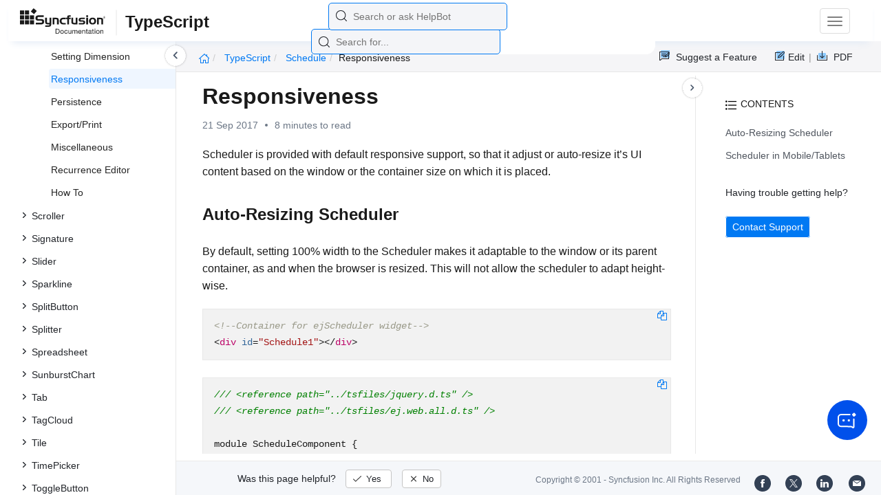

--- FILE ---
content_type: text/html
request_url: https://help.syncfusion.com/typescript/schedule/responsiveness
body_size: 8140
content:
<!DOCTYPE html>
<html lang="en">
<head>
    <!-- Google Tag Manager -->
    <script>
        (function (w, d, s, l, i) {
            w[l] = w[l] || []; w[l].push({
                'gtm.start':
                    new Date().getTime(), event: 'gtm.js'
            }); var f = d.getElementsByTagName(s)[0],
                j = d.createElement(s), dl = l != 'dataLayer' ? '&l=' + l : ''; j.async = true; j.src =
                    'https://www.googletagmanager.com/gtm.js?id=' + i + dl; f.parentNode.insertBefore(j, f);
        })(window, document, 'script', 'dataLayer', 'GTM-P3WXFWCW');
    </script>
    <!-- Load GTM-W8WD8WN on user interaction -->
    <script>
        document.addEventListener("DOMContentLoaded", function () {
            const events = ["mousemove", "scroll", "keydown", "touchstart"];
            function loadGTM() {
                events.forEach(event => document.removeEventListener(event, loadGTM));
                (function (w, d, s, l, i) {
                    w[l] = w[l] || []; w[l].push({
                        'gtm.start':
                            new Date().getTime(), event: 'gtm.js'
                    }); var f = d.getElementsByTagName(s)[0],
                        j = d.createElement(s), dl = l != 'dataLayer' ? '&l=' + l : ''; j.async = true; j.src =
                            'https://www.googletagmanager.com/gtm.js?id=' + i + dl; f.parentNode.insertBefore(j, f);
                })(window, document, 'script', 'dataLayer', 'GTM-W8WD8WN');
            }
            events.forEach(event => document.addEventListener(event, loadGTM, { once: true }));
        });
    </script>

    <meta charset="UTF-8">
	<link href="https://www.googletagmanager.com" rel="preconnect">
	<link href="https://cdn.syncfusion.com" rel="preconnect" crossorigin>
	<link href="https://cdn.syncfusion.com" rel="dns-prefetch">
    <title>Schedule - Responsiveness</title>
    <meta name="description" content="Display Scheduler with responsiveness" />
    
    <meta name="keywords" content="responsive, responsiveness, auto size" />
    
    <meta name="viewport" content="width=device-width, initial-scale=1.0">
    <meta http-equiv="cache-control" content="max-age=0" />
    <meta http-equiv="cache-control" content="no-cache" />
    
    <meta property="og:title" content="Schedule - Responsiveness" />
    
    
    <meta property="og:description" content="Display Scheduler with responsiveness" />
    
    <meta property="og:image" content="https://cdn.syncfusion.com/content/images/company-logos/Syncfusion_Logo_Image.png" />
    <meta property="og:url" content="https://help.syncfusion.com/" />
    <meta property="og:site_name" content="Help.Syncfusion.com" />
    <meta property="og:type" content="website" />

	<meta property="twitter:account_id" content="41152441" />
	
    <meta property="twitter:title" content="Schedule - Responsiveness" />
	
    <meta property="twitter:url" content="https://help.syncfusion.com/" />
    <meta property="twitter:card" content="summary" />
	
    <meta property="twitter:description" content="Display Scheduler with responsiveness" />
	
    <meta property="twitter:image" content="https://cdn.syncfusion.com/content/images/company-logos/Syncfusion_logos.png" />
	
	
	
 
	<link rel="alternate" hreflang="en-US" href="https://help.syncfusion.com/typescript/schedule/responsiveness" />
	<!-- Google Structured Data -->
	<script type="application/ld+json">
			{
			  "@context": "https://schema.org",
			  "@type": "Organization",
			  "name": "Syncfusion",
			  "url": "https://help.syncfusion.com/typescript/schedule/responsiveness",
			  "logo": "https://cdn.syncfusion.com/content/images/company-logos/Syncfusion_logos.png",
			  "sameAs": [
				"https://www.facebook.com/Syncfusion",
				"https://twitter.com/Syncfusion",
				"https://www.linkedin.com/company/syncfusion?trk=top_nav_home",
				"mailto:support@syncfusion.com?"
			  ]
			}
	</script>
    <meta http-equiv="expires" content="-1" />
    <meta http-equiv="expires" content="Tue, 01 Jan 1980 1:00:00 GMT" />
    <meta http-equiv="pragma" content="no-cache" />
    <link rel="preload" href="https://cdn.jsdelivr.net/npm/bootstrap@5.3.3/dist/css/bootstrap.min.css" as="style">
	<link rel="stylesheet" href="https://cdn.jsdelivr.net/npm/bootstrap@5.3.3/dist/css/bootstrap.min.css">

	<link rel="preload" href="https://cdn.syncfusion.com/documentation/styles/ej/v13.4.0.58/ej.widgets.core.min.css" as="style">
	<link rel="stylesheet" href="https://cdn.syncfusion.com/documentation/styles/ej/v13.4.0.58/ej.widgets.core.min.css">

	<!--Doc-site.css file has minified, gziped and referred here
		File path : "DocumentationAutomation\website\Content\Stylesheets\CSS\"
	-->
	<link rel="preload" href="https://cdn.syncfusion.com/documentation/styles/doc-site.min.css" as="style">
	<link rel="stylesheet" href="https://cdn.syncfusion.com/documentation/styles/doc-site.min.css">

    <script src="//cdn.syncfusion.com/documentation/scripts/documentation.gzip.min.js"></script>

    <script>
        if (typeof jQuery == 'undefined') {
            document.write(unescape("%3Cscript src='/scripts/documentation.gzip.js' type='text/javascript'%3E%3C/script%3E"));
        }
    </script>
	
    <script src="https://cdn.jsdelivr.net/npm/bootstrap@5.3.3/dist/js/bootstrap.bundle.min.js" defer></script>
	<script src="//cdn.syncfusion.com/documentation/scripts/ej.widget.v13.4.0.58.min.js" defer></script>

	<script>
		window.addEventListener('DOMContentLoaded', function () {
			if (typeof ej === 'undefined') {
				var fallback = document.createElement('script');
				fallback.src = '/script/ej.treeview.all.min.js';
				fallback.type = 'text/javascript';
				document.head.appendChild(fallback);
			}
		});
	</script>

    <!--Combined the following scripts files dashboard.js, doc-site.js, waitingpopup.js and named as doc-site.js. it has minified, gziped and referred here.
        File path : "DocumentationAutomation\website\Scripts\"
    -->
    <script src="https://cdn.syncfusion.com/documentation/scripts/doc-site.min.js" defer></script>
	<script src="https://cdn.syncfusion.com/documentation/scripts/helpbot-search.min.js" defer></script>
	<script src="https://cdnjs.cloudflare.com/ajax/libs/markdown-it/13.0.2/markdown-it.min.js" defer></script>
    <script src="//d2g29cya9iq7ip.cloudfront.net/documentation/scripts/clipboard.min.js" defer></script>

    <script>
        $(document).ready(function() {
            // left tree view
            $('#rightsidetoc').toc();
            $('#rightsidetoc').toc({noBackToTopLinks: true});
            $('#rightsidetoc').toc({listType: 'ol'});
            $("#rightsidetoc ul:first").attr("id", "righttree");
            $('#rightsidetoc ol').length ? $(".right-toc-icon").css("display","block") : $(".right-toc-icon").css("display","none");
            $('#rightsidetoc ol').length ? $("#rightsidetoc").css("display","block") : $("#rightsidetoc").css("display","none");
            
            
            
            
            
            
            
            
            
            
            
            
            
            
            
            
            
            
            
            
            
            
            
            
            
            
            
            
            
            
            
            
            
            
            
            
            
            
            
            
            
            
            
            
            
            
            
            
            
            
            
            
            
            
            
            
            
            
            
            
            
            
            
            
            
            
            
            
            
            
            
            
            
            
            
            
            
            
            
            
            
            
            
            
            
            
            
            
            
            
            
            
            
            
            
            
            
            
            
            
            
            
            
            
            
            
            
            
            
            
            
            
            
            
            
            
            
            
            
            
            
            
            
            
            
            
            
            
            
            
            
            
            
            
            
            
            
            
            
            $.ajax({
                type: 'get',
                url: '/sidebar/typescript-toc',
                dataType: 'json',
                success: function(data) {
                    $(".left-toc").css("background-image", "none");
                    var dataManger = data;
                    $(".treeview").ejTreeView(
                    {
                        loadOnDemand: true,
                        fields: { id: "id", parentId: "pid", text: "name", hasChild: "hasChild", dataSource: dataManger},
                        expandOn:"click"
                    }
                    );
                    var linkObject = null
                   if((window.location.pathname.split('/')[1]=="api" || window.location.pathname.split('/')[3]=="ejdashboardviewer")){
                        linkObject = getObjects(data,'linkAttribute',window.location.pathname+window.location.hash);
                    }
                    else{
                        linkObject = getObjects(data,'linkAttribute',window.location.pathname);
                    }

                    expand(data,linkObject);
                    onCreate();
                }
            });
            
            
            
            
            
            
            
            
            
            
            
            
            
            
            
            
            
            
            
            
            
            
            
            
            
            
            
            
            
            
            
            
            
            
            
            
            
            
            
            
            
            
            
            
            
            
            
            
            
            
            
            
            
            
            
            
            
            
            
            
            
            
            
            
            
            
            
            
            
            
            
            
        });
    </script>
    <script>
        // Share referral origin URL details to syncfusion site
        var expireDate = new Date();
        expireDate.setTime(expireDate.getTime() + (30 * 60 * 1000)); // set 30 minutes expire time
        var existingCookieValue = getCookieValue("SampleSiteReferrer");
        if (document.referrer && document.referrer.split('/')[2].indexOf('syncfusion.com') == -1) {
            document.cookie = "SampleSiteReferrer" + "=" + document.referrer + "," + window.location.href + ";expires=" + expireDate + ";path=/;domain=syncfusion.com";
        }
        else if (existingCookieValue != "undefined" && existingCookieValue != undefined && existingCookieValue != "") {
            // Increase expire time for SampleSiteReferrer cookie with 30 minutes if exists
            document.cookie = "SampleSiteReferrer" + "=" + existingCookieValue + ";expires=" + expireDate + ";path=/;domain=syncfusion.com";
        }
        else {
            document.cookie = "SampleSiteReferrer" + "=" + window.location.href + ";expires=" + expireDate + ";path=/;domain=syncfusion.com";
        }

        // To get cookie value
        function getCookieValue(cookieName) {
            var name = cookieName + "=";
            var decodedCookie = decodeURIComponent(document.cookie);
            var cookieValues = decodedCookie.split(';');
            for (var i = 0; i < cookieValues.length; i++) {
                var cookie = cookieValues[i];
                while (cookie.charAt(0) == ' ') {
                    cookie = cookie.substring(1);
                }
                if (cookie.indexOf(name) == 0) {
                    return cookie.substring(name.length, cookie.length);
                }
            }
            return "";
        }
    </script>

    
    
    
    
    
    <meta name="robots" content="follow, index" />
    
</head>

<body>
	<!-- Google Tag Manager (noscript) -->
	<noscript><iframe src="https://www.googletagmanager.com/ns.html?id=GTM-P3WXFWCW"
	height="0" width="0" style="display:none;visibility:hidden"></iframe>
	</noscript>
	<!--Interaction-->
	<noscript>
	<iframe src="https://www.googletagmanager.com/ns.html?id=GTM-W8WD8WN"
	height="0" width="0" style="display:none;visibility:hidden"></iframe>
	</noscript>
	<!-- End Google Tag Manager (noscript) -->   
    <div class="container-fluid">
        <div class="row-fluid">
            <nav class="navbar navbar-default navbar-fixed-top syncfusion-menu">
			 
                <div class="container-fluid">
                    <!-- Brand and toggle get grouped for better mobile display -->
                    <div class="navbar-header">
                        <div class="syncfusion-logo">
                            <div class="left-menu-icon" data-bs-toggle="collapse" data-bs-target="#table-of-contents">
                            </div>
                            <div>
                                <a href="/">
                                    <i class="brand-logo syncfusion-brand-logo"></i>
                                </a>
                            </div>
                            <div class="js-doc">
                                

                                

                                

                                

                                

                                

                                

                                
								
								
								
								
								
								
								
								
								
								
								
								
								
								

                                

                                

                                

                                

                                

                                

                                


                                

                                

                                

                                
								
								

								

                                

                                

                                

                                

                                

                                

                                

                                

                                

                                

                                

                                

                                

                                

                                

                                
                                
                                <span>TypeScript</span>
                                

                                

                                

                                

                                

                                

                                

                                

                                
								
								
								
								

								

								


                                

                                 
								
								
								
								
								
																
								
								
								
								
								

                            </div>
                        </div>
						<div class="search">
								



<input type="text" id="customSearchBox" placeholder="Search or ask HelpBot" autocomplete="off" />
<div id="suggestionModal">
    <div class="icon-background">
        <span class="icon-left"></span>
        <input type="text" id="searchInput" class="search-input" placeholder="Search or ask HelpBot">
        <span class="icon-right"></span>
    </div>
    <div class="suggestionContainer">
        <div class="docssuggestioncontainer">
            <h3 class="suggestionhtmlheading">Search docs</h3>
            <ul id="docsSuggestions"></ul>
        </div>
        <div class="helpbotsuggestioncontainer">
            <h3 class="icon-before">Ask HelpBot</h3>
            <div id="helpbotlistcontainer">
                <ul id="helpBotSuggestions"></ul>
            </div>
        </div>
    </div>
</div>








































<script>
    (function () {
        var cx = '014729256687841406486:mweerrvzslm';
        var gcse = document.createElement('script');
        gcse.type = 'text/javascript';
        gcse.async = true;
        gcse.src = 'https://cse.google.com/cse.js?cx=' + cx;
        var s = document.getElementsByTagName('script')[0];
        s.parentNode.insertBefore(gcse, s);
    })();
</script>
<gcse:search></gcse:search>









						</div>
						<button type="button" class="navbar-toggle desktop-icon collapsed" data-bs-toggle="collapse" data-bs-target="#desktop-links">
                            <span class="sr-only">Toggle navigation</span>
							<span class="icon-bar"></span>
							<span class="icon-bar"></span>
							<span class="icon-bar"></span>
                        </button>
						<button type="button" class="navbar-toggle mobile-icon collapsed" data-bs-toggle="collapse" data-bs-target="#mobile-view-link">
                           <span class="mobile-view-icon"></span>
                        </button>
                    </div>

                    <!-- Collect the nav links, forms, and other content for toggling -->
                    <div class="collapse navbar-collapse" id="desktop-links">
                        <ul class="nav navbar-nav navbar-right">
									
			
			
				
			
			
				
			
			
				
			
			
				
			
			
				
			
			
				
			
			
				
			
			
				
			
			
				
			
			
				
			
			
				
			
			
				
			
			
				
			
			
				
			
			
				
			
			
				
			
			
				
			
			
				
			
			
				
			
			
				
			
			
				
			
			
				
			
			
				
			
			
				
			
			
				
			
			
				
			
			
				
			
			
				
			
			
				
			
			
				
			
			
				
			
			
				
			
			
				
			
			
				
			
			
				
			
			
				
			
			
				
			
			
				
			
			
				
			
			
				
			
			
				
			
			
				
			
			
				
			
			
				
			
			
				
					
						<li class="menu-links active"><a href="https://tsjq.syncfusion.com/" target="_blank">Demos</a></li>
<li class="menu-links active"><a href="https://www.syncfusion.com/code-examples" target="_blank">Code Examples</a></li>
<li class="menu-links active"><a href="https://help.syncfusion.com/upgrade-guide/jquery/typescript">Upgrade Guide</a></li>
									
				
			
			
				
			
			
				
			
			
				
			
			
				
			
			
				
			
			
				
			
			
				
			
			
				
			
			
				
			
			
				
			
			
				
			
			
				
			
			
				
			
			
				
			
			
				
			
			
				
			
			
				
			
			
				
			
			
				
			
			
				
			
			
				
			
			
				
			
			
				
			
			
						</ul>
					</div><!-- /.navbar-collapse -->
                    <div class="collapse navbar-collapse" id="mobile-view-link">
                        <ul class="nav navbar-nav mobile-unorderlist">
                             <li class="search-mobile">
                                



<input type="text" id="customSearchBox" placeholder="Search or ask HelpBot" autocomplete="off" />
<div id="suggestionModal">
    <div class="icon-background">
        <span class="icon-left"></span>
        <input type="text" id="searchInput" class="search-input" placeholder="Search or ask HelpBot">
        <span class="icon-right"></span>
    </div>
    <div class="suggestionContainer">
        <div class="docssuggestioncontainer">
            <h3 class="suggestionhtmlheading">Search docs</h3>
            <ul id="docsSuggestions"></ul>
        </div>
        <div class="helpbotsuggestioncontainer">
            <h3 class="icon-before">Ask HelpBot</h3>
            <div id="helpbotlistcontainer">
                <ul id="helpBotSuggestions"></ul>
            </div>
        </div>
    </div>
</div>








































<script>
    (function () {
        var cx = '014729256687841406486:mweerrvzslm';
        var gcse = document.createElement('script');
        gcse.type = 'text/javascript';
        gcse.async = true;
        gcse.src = 'https://cse.google.com/cse.js?cx=' + cx;
        var s = document.getElementsByTagName('script')[0];
        s.parentNode.insertBefore(gcse, s);
    })();
</script>
<gcse:search></gcse:search>









                            </li>
                        </ul>
                    </div><!-- /.navbar-collapse -->
                </div><!-- /.container-fluid -->
            </nav>
        </div>
        <div id="breadcrumb">
		

<ul class="breadcrumb">
  <li>
    <a href="/"><i class="sf-icon-Home"></i></a>
  </li>

  
  

  
    <!-- Original breadcrumb logic for non-EJ2-API platforms -->
    
    
      
        <li class="active breadcrumb-links">
          <a href="/typescript/">
            
              TypeScript 
            
          </a>
        </li>
      
    
      
        <li class="active breadcrumb-links">
          <a href="/typescript/schedule/">
            
              Schedule
            
          </a>
        </li>
      
    
      
        <li class="active" data-text="responsiveness">responsiveness</li>
      
    
  
</ul>

	   <div class="right-breadcrumb">
			
			
			
			

				<div class="ug-download">
					<a data-bs-toggle="tooltip" data-placement="bottom" href="https://help.syncfusion.com/download/user-guide/pdf/typescript" class="download-link" title="Download PDF">
						<span style="color:#979797">|&nbsp;</span>
                    <span class="sf-icon-Download"></span>
						<span class="ug-file-type">PDF</span>
					</a>
				</div>
			
			
			
			
			
			
			
			
			
			
			
			
			
			
			
			
			
			
			
			
			
			
			
			
			
			
			
			
						<div style="display: block !important;
    float: right;
    padding: 8px 0;
    width: 70px; 
">      
  <a style="text-decoration:none" data-bs-toggle="tooltip" data-placement="bottom" href="https://github.com/syncfusion-content/typescript-docs/edit/master/TypeScript/Schedule/responsiveness.md" target="_blank" title="Edit"><span class="sf-icon-Edit"></span><span class="ug-file-type">Edit</span></a>
</div>
<div class="ug-feedback">
                <a data-bs-toggle="tooltip" data-placement="bottom" href="https://www.syncfusion.com/feedback/" target="_blank" class="feedback-link" title="Suggest a Feature">
                    <span class="sf-icon-Feedback"></span>
                    <span class="ug-file-type">Suggest a Feature</span>
                </a>
            </div>
			
			
			
			
			
			
			
			
			
			
			 
			
			
			
			 
			
			
			
			
			
			
			
        </div>
      </div>
      
		
    </div>

<div class="help-content">
	<div class="left-toc" id="table-of-contents">
		<div class="left-toc-content">
			<ul class="treeview"></ul>
		</div>
	</div>
	<div class="ai_fixed_icon_container">
		<button type="button" class="btn helpbot_chat_button">
		 <img src="//cdn.syncfusion.com/helpbot/images/ai_start_new_page.svg" alt="helpbot icon" id="helpbot_icon" width="32" height="32" />
		<p class="helpbot_syncfusion_content">Syncfusion HelpBot</p>
		</button>
	</div>

	
	<div class="post">
        <button type="button" id="left-toc-closebtn"></button>
		<button type="button" id="right-toc-closebtn"></button>	
			
			<div id="rightsidetoc"></div>
		

		<div class="post-content">
		<h1 id="responsiveness">Responsiveness</h1><p id="resultRT">21 Sep 2017<span class="dot"></span>8 minutes to read</p>

<p>Scheduler is provided with default <strong>responsive</strong> support, so that it adjust or auto-resize it’s UI content based on the window or the container size on which it is placed.</p>

<h2 id="auto-resizing-scheduler">Auto-Resizing Scheduler</h2>

<p>By default, setting 100% width to the Scheduler makes it adaptable to the window or its parent container, as and when the browser is resized. This will not allow the scheduler to adapt height-wise.</p>

<li role="presentation" class=""><a data-target="#k5zqraggjx6rsjsolx1wv63kfjve09hm-html" aria-controls="home" role="tab" data-toggle="tab" data-original-lang="html">HTML</a></li>
<div role="tabpanel" class="tab-pane" id="k5zqraggjx6rsjsolx1wv63kfjve09hm-html" data-original-lang="html">
<div class="highlight"><pre><code class="language-html" data-lang="html"><span></span><span class="c">&lt;!--Container for ejScheduler widget--&gt;</span>
<span class="p">&lt;</span><span class="nt">div</span> <span class="na">id</span><span class="o">=</span><span class="s">"Schedule1"</span><span class="p">&gt;&lt;/</span><span class="nt">div</span><span class="p">&gt;</span></code></pre></div>
</div>

<li role="presentation" class=""><a data-target="#9j5otsjpp97p6c7fow01h34mh2mxsw4z-javascript" aria-controls="home" role="tab" data-toggle="tab" data-original-lang="js">JAVASCRIPT</a></li>
<div role="tabpanel" class="tab-pane" id="9j5otsjpp97p6c7fow01h34mh2mxsw4z-javascript" data-original-lang="js">
<div class="highlight"><pre><code class="language-javascript" data-lang="javascript"><span></span><span class="c1">/// &lt;reference path="../tsfiles/jquery.d.ts" /&gt;</span>
<span class="c1">/// &lt;reference path="../tsfiles/ej.web.all.d.ts" /&gt;</span>

<span class="nx">module</span> <span class="nx">ScheduleComponent</span> <span class="p">{</span>
    <span class="nx">$</span><span class="p">(</span><span class="kd">function</span> <span class="p">()</span> <span class="p">{</span>
        <span class="kd">var</span> <span class="nx">sample</span> <span class="o">=</span> <span class="k">new</span> <span class="nx">ej</span><span class="p">.</span><span class="nx">Schedule</span><span class="p">(</span><span class="nx">$</span><span class="p">(</span><span class="s2">"#Schedule1"</span><span class="p">),</span> <span class="p">{</span>
            <span class="nx">currentDate</span><span class="o">:</span> <span class="k">new</span> <span class="nb">Date</span><span class="p">(</span><span class="mi">2015</span><span class="p">,</span> <span class="mi">11</span><span class="p">,</span> <span class="mi">2</span><span class="p">),</span>
            <span class="nx">width</span><span class="o">:</span> <span class="s2">"100%"</span><span class="p">,</span>
            <span class="nx">appointmentSettings</span><span class="o">:</span> <span class="p">{</span>
                <span class="nx">dataSource</span><span class="o">:</span> <span class="p">[{</span>
                    <span class="nx">Id</span><span class="o">:</span> <span class="mi">100</span><span class="p">,</span>
                    <span class="nx">Subject</span><span class="o">:</span> <span class="s2">"Wild Discovery"</span><span class="p">,</span>
                    <span class="nx">StartTime</span><span class="o">:</span> <span class="k">new</span> <span class="nb">Date</span><span class="p">(</span><span class="mi">2015</span><span class="p">,</span> <span class="mi">11</span><span class="p">,</span> <span class="mi">2</span><span class="p">,</span> <span class="mi">9</span><span class="p">,</span> <span class="mi">00</span><span class="p">),</span>
                    <span class="nx">EndTime</span><span class="o">:</span> <span class="k">new</span> <span class="nb">Date</span><span class="p">(</span><span class="mi">2015</span><span class="p">,</span> <span class="mi">11</span><span class="p">,</span> <span class="mi">2</span><span class="p">,</span> <span class="mi">10</span><span class="p">,</span> <span class="mi">30</span><span class="p">),</span>
                    <span class="nx">Location</span><span class="o">:</span> <span class="s2">"CHINA"</span>
                <span class="p">}]</span>
            <span class="p">}</span>
        <span class="p">});</span>
    <span class="p">});</span>
<span class="p">}</span></code></pre></div>
</div>

<p>To auto-resize the Scheduler height – set the <strong>height</strong> property of the Scheduler to <strong>100%</strong> and also set some specific height (either percentage or pixel values) to its parent container (or) to the HTML and body tag elements as shown below.</p>

<li role="presentation" class=""><a data-target="#zu6v3acgllz6k7rfpkuoa0125f272n5q-html" aria-controls="home" role="tab" data-toggle="tab" data-original-lang="html">HTML</a></li>
<div role="tabpanel" class="tab-pane" id="zu6v3acgllz6k7rfpkuoa0125f272n5q-html" data-original-lang="html">
<div class="highlight"><pre><code class="language-html" data-lang="html"><span></span><span class="cp">&lt;!DOCTYPE html&gt;</span>
<span class="p">&lt;</span><span class="nt">html</span> <span class="na">xmlns</span><span class="o">=</span><span class="s">"http://www.w3.org/1999/xhtml"</span> <span class="na">style</span><span class="o">=</span><span class="s">"height:100%"</span><span class="p">&gt;</span>
    <span class="p">&lt;</span><span class="nt">head</span><span class="p">&gt;</span>
        <span class="p">&lt;</span><span class="nt">title</span><span class="p">&gt;</span>My first HTML page<span class="p">&lt;/</span><span class="nt">title</span><span class="p">&gt;</span>
        <span class="c">&lt;!-- required CSS REFERENCES --&gt;</span>
        <span class="c">&lt;!-- required SCRIPT REFERENCES --&gt;</span>
    <span class="p">&lt;/</span><span class="nt">head</span><span class="p">&gt;</span>
    <span class="p">&lt;</span><span class="nt">body</span> <span class="na">style</span><span class="o">=</span><span class="s">"height:100%"</span><span class="p">&gt;</span>
        <span class="c">&lt;!--Container for ejScheduler widget--&gt;</span>
        <span class="p">&lt;</span><span class="nt">div</span> <span class="na">id</span><span class="o">=</span><span class="s">"Schedule1"</span><span class="p">&gt;&lt;/</span><span class="nt">div</span><span class="p">&gt;</span>
    <span class="p">&lt;/</span><span class="nt">body</span><span class="p">&gt;</span>
<span class="p">&lt;/</span><span class="nt">html</span><span class="p">&gt;</span></code></pre></div>
</div>

<li role="presentation" class=""><a data-target="#86d2aw2bkk956qge7i8y2kszyv5y679b-javascript" aria-controls="home" role="tab" data-toggle="tab" data-original-lang="js">JAVASCRIPT</a></li>
<div role="tabpanel" class="tab-pane" id="86d2aw2bkk956qge7i8y2kszyv5y679b-javascript" data-original-lang="js">
<div class="highlight"><pre><code class="language-javascript" data-lang="javascript"><span></span><span class="c1">/// &lt;reference path="../tsfiles/jquery.d.ts" /&gt;</span>
<span class="c1">/// &lt;reference path="../tsfiles/ej.web.all.d.ts" /&gt;</span>

<span class="nx">module</span> <span class="nx">ScheduleComponent</span> <span class="p">{</span>
    <span class="nx">$</span><span class="p">(</span><span class="kd">function</span> <span class="p">()</span> <span class="p">{</span>
        <span class="kd">var</span> <span class="nx">sample</span> <span class="o">=</span> <span class="k">new</span> <span class="nx">ej</span><span class="p">.</span><span class="nx">Schedule</span><span class="p">(</span><span class="nx">$</span><span class="p">(</span><span class="s2">"#Schedule1"</span><span class="p">),</span> <span class="p">{</span>
            <span class="nx">currentDate</span><span class="o">:</span> <span class="k">new</span> <span class="nb">Date</span><span class="p">(</span><span class="mi">2015</span><span class="p">,</span> <span class="mi">11</span><span class="p">,</span> <span class="mi">2</span><span class="p">),</span>
            <span class="nx">height</span><span class="o">:</span> <span class="s2">"100%"</span><span class="p">,</span>
            <span class="nx">appointmentSettings</span><span class="o">:</span> <span class="p">{</span>
                <span class="nx">dataSource</span><span class="o">:</span> <span class="p">[{</span>
                    <span class="nx">Id</span><span class="o">:</span> <span class="mi">100</span><span class="p">,</span>
                    <span class="nx">Subject</span><span class="o">:</span> <span class="s2">"Wild Discovery"</span><span class="p">,</span>
                    <span class="nx">StartTime</span><span class="o">:</span> <span class="k">new</span> <span class="nb">Date</span><span class="p">(</span><span class="mi">2015</span><span class="p">,</span> <span class="mi">11</span><span class="p">,</span> <span class="mi">2</span><span class="p">,</span> <span class="mi">9</span><span class="p">,</span> <span class="mi">00</span><span class="p">),</span>
                    <span class="nx">EndTime</span><span class="o">:</span> <span class="k">new</span> <span class="nb">Date</span><span class="p">(</span><span class="mi">2015</span><span class="p">,</span> <span class="mi">11</span><span class="p">,</span> <span class="mi">2</span><span class="p">,</span> <span class="mi">10</span><span class="p">,</span> <span class="mi">30</span><span class="p">),</span>
                    <span class="nx">Location</span><span class="o">:</span> <span class="s2">"CHINA"</span>
                <span class="p">}]</span>
            <span class="p">}</span>
        <span class="p">});</span>
    <span class="p">});</span>
<span class="p">}</span></code></pre></div>
</div>

<blockquote class="notes">
<p class="info-header">NOTE</p>  <p>When the Scheduler width is set to have <strong>less</strong> <strong>than</strong> <strong>600px</strong>, then the View selection options will be displayed in a <strong>navigation</strong> <strong>drawer</strong>.</p>
</blockquote>

<p>Also, whenever the Scheduler resizes - the width of the work cells adjusts automatically (if no <strong>cellWidth</strong> property is specified with pixel values), but the height of the cells are kept to remain as same as 20px until <strong>cellHeight</strong> property is set explicitly with some pixel values.</p>

<h2 id="scheduler-in-mobiletablets">Scheduler in Mobile/Tablets</h2>

<p>The Scheduler layout adapts automatically in the mobile and tablet devices with the appropriate UI changes, as the <a href="/api/js/ejschedule#members:isresponsive">isResponsive</a> property is set to <strong>true</strong> by default. In case, if the user wants to display the normal scheduler in mobile devices without any adaptive enhancements, then the <code>isResponsive</code> property can be set to false.</p>

<p>Some of the default changes done for adaptive Scheduler to render in mobile devices are as follows,</p>

<ul>
  <li>Animation effect introduced between view/date navigation.</li>
  <li>Cell Height increased</li>
  <li>The header date display changes (displayed next to the navigation icons).</li>
  <li>View options displayed in Navigation drawer</li>
  <li>Time cell width decreased</li>
  <li>Quick window display blocked on cell/appointment single click.</li>
  <li>Appointment resizing action blocked.</li>
  <li>Multiple cell selection blocked.</li>
  <li>Delete appointment option made available within the appointment window.</li>
  <li>Week header display in month view hidden.</li>
  <li>With Multiple resources - only one resource is viewable initially on the screen and to further look onto other resources, user need to swipe the screen.</li>
</ul>

<blockquote class="notes">
<p class="info-header">NOTE</p>  <p>To make the Scheduler control to react as responsive in mobile/tablet devices, it is necessary to refer the additional <a href="http://cdn.syncfusion.com/32.1.19/js/web/responsive-css/ej.responsive.css">ej.responsive.css</a> file in the application.</p>
</blockquote>

<p>The following code snippet depicts the Scheduler code with responsive set to true.</p>

<li role="presentation" class=""><a data-target="#2d4gux0696600wqi59m38biy78er7rjf-html" aria-controls="home" role="tab" data-toggle="tab" data-original-lang="html">HTML</a></li>
<div role="tabpanel" class="tab-pane" id="2d4gux0696600wqi59m38biy78er7rjf-html" data-original-lang="html">
<div class="highlight"><pre><code class="language-html" data-lang="html"><span></span><span class="cp">&lt;!DOCTYPE html&gt;</span>
<span class="p">&lt;</span><span class="nt">html</span> <span class="na">xmlns</span><span class="o">=</span><span class="s">"http://www.w3.org/1999/xhtml"</span> <span class="na">style</span><span class="o">=</span><span class="s">"height:100%"</span><span class="p">&gt;</span>
    <span class="p">&lt;</span><span class="nt">head</span><span class="p">&gt;</span>
        <span class="p">&lt;</span><span class="nt">title</span><span class="p">&gt;</span>My first HTML page<span class="p">&lt;/</span><span class="nt">title</span><span class="p">&gt;</span>
        <span class="p">&lt;</span><span class="nt">link</span> <span class="na">href</span><span class="o">=</span><span class="s">"http://cdn.syncfusion.com/32.1.19/js/web/flat-azure/ej.web.all.min.css"</span> <span class="na">rel</span><span class="o">=</span><span class="s">"stylesheet"</span> <span class="p">/&gt;</span>
        <span class="p">&lt;</span><span class="nt">link</span> <span class="na">href</span><span class="o">=</span><span class="s">" http://cdn.syncfusion.com/32.1.19/js/web/responsive-css/ej.responsive.css"</span> <span class="na">rel</span><span class="o">=</span><span class="s">"stylesheet"</span> <span class="p">/&gt;</span>
        <span class="c">&lt;!-- Other required SCRIPT REFERENCES --&gt;</span>
    <span class="p">&lt;/</span><span class="nt">head</span><span class="p">&gt;</span>
    <span class="p">&lt;</span><span class="nt">body</span> <span class="na">style</span><span class="o">=</span><span class="s">"height:100%"</span><span class="p">&gt;</span>
        <span class="c">&lt;!--Container for ejScheduler widget--&gt;</span>
        <span class="p">&lt;</span><span class="nt">div</span> <span class="na">id</span><span class="o">=</span><span class="s">"Schedule1"</span><span class="p">&gt;&lt;/</span><span class="nt">div</span><span class="p">&gt;</span>
    <span class="p">&lt;/</span><span class="nt">body</span><span class="p">&gt;</span>
<span class="p">&lt;/</span><span class="nt">html</span><span class="p">&gt;</span></code></pre></div>
</div>

<li role="presentation" class=""><a data-target="#foywlxi6e8y3ypoixl5ecbinm9gbjeia-javascript" aria-controls="home" role="tab" data-toggle="tab" data-original-lang="js">JAVASCRIPT</a></li>
<div role="tabpanel" class="tab-pane" id="foywlxi6e8y3ypoixl5ecbinm9gbjeia-javascript" data-original-lang="js">
<div class="highlight"><pre><code class="language-javascript" data-lang="javascript"><span></span><span class="c1">/// &lt;reference path="../tsfiles/jquery.d.ts" /&gt;</span>
<span class="c1">/// &lt;reference path="../tsfiles/ej.web.all.d.ts" /&gt;</span>

<span class="nx">module</span> <span class="nx">ScheduleComponent</span> <span class="p">{</span>
    <span class="nx">$</span><span class="p">(</span><span class="kd">function</span> <span class="p">()</span> <span class="p">{</span>
        <span class="kd">var</span> <span class="nx">sample</span> <span class="o">=</span> <span class="k">new</span> <span class="nx">ej</span><span class="p">.</span><span class="nx">Schedule</span><span class="p">(</span><span class="nx">$</span><span class="p">(</span><span class="s2">"#Schedule1"</span><span class="p">),</span> <span class="p">{</span>
            <span class="nx">currentDate</span><span class="o">:</span> <span class="k">new</span> <span class="nb">Date</span><span class="p">(</span><span class="mi">2015</span><span class="p">,</span> <span class="mi">11</span><span class="p">,</span> <span class="mi">2</span><span class="p">),</span>
            <span class="nx">isResponsive</span><span class="o">:</span> <span class="kc">true</span><span class="p">,</span>
            <span class="nx">appointmentSettings</span><span class="o">:</span> <span class="p">{</span>
                <span class="nx">dataSource</span><span class="o">:</span> <span class="p">[{</span>
                    <span class="nx">Id</span><span class="o">:</span> <span class="mi">100</span><span class="p">,</span>
                    <span class="nx">Subject</span><span class="o">:</span> <span class="s2">"Wild Discovery"</span><span class="p">,</span>
                    <span class="nx">StartTime</span><span class="o">:</span> <span class="k">new</span> <span class="nb">Date</span><span class="p">(</span><span class="mi">2015</span><span class="p">,</span> <span class="mi">11</span><span class="p">,</span> <span class="mi">2</span><span class="p">,</span> <span class="mi">9</span><span class="p">,</span> <span class="mi">00</span><span class="p">),</span>
                    <span class="nx">EndTime</span><span class="o">:</span> <span class="k">new</span> <span class="nb">Date</span><span class="p">(</span><span class="mi">2015</span><span class="p">,</span> <span class="mi">11</span><span class="p">,</span> <span class="mi">2</span><span class="p">,</span> <span class="mi">10</span><span class="p">,</span> <span class="mi">30</span><span class="p">),</span>
                    <span class="nx">Location</span><span class="o">:</span> <span class="s2">"CHINA"</span>
                <span class="p">}]</span>
            <span class="p">}</span>
        <span class="p">});</span>
    <span class="p">});</span>
<span class="p">}</span></code></pre></div>
</div>

		</div>
              <div class="feedback-down-response" style="display:none">			
				Help us improve this page
				
		      <div id="checkboxes" class="multiselect">			     
                   <input type="checkbox" name="checkbox" id="one" value="Correct inaccurate or outdated content" /><label for="one" class="label-one">Correct inaccurate or outdated content</label>
				   
				   <br />
				   <textarea id="commentone" class="form-control message hide" rows="3" placeholder="Please specify what content needs correction..."></textarea>
				   <div class="error-messageone">Please provide additional information</div>				  
				   <input type="checkbox" name="checkbox" id="two" value="Improve illustrations or images" /><label for="two" class="label-two">Improve illustrations or images</label>				   

				   <br />
				   <textarea id="commenttwo" class="form-control message hide" rows="3" placeholder="Please specify which images can be improved..."></textarea>
				   <div class="error-messagetwo">Please provide additional information</div>
                   <input type="checkbox" name="checkbox" id="three" value="Fix typos or broken links" /><label for="three" class="label-three">Fix typos or broken links</label>
				   <br />
				  
				 <textarea id="commentthree" class="form-control message hide" rows="3" placeholder="Please specify what needs to be fixed..."></textarea>
				 <div class="error-messagethree">Please provide additional information</div>
				 
				   <input type="checkbox" name="checkbox" id="four" value="Add more information" /> <label for="four" class="label-four">Add more information</label>
				   <br />
				   
				   <textarea id="commentfour" class="form-control message hide" rows="3" placeholder="Please specify what information should be added..."></textarea>
			       <div class="error-messagefour">Please provide additional information</div>
				   				  
                   <input type="checkbox" name="checkbox" id="five" value="Correct inaccurate or outdated code samples" /><label for="five" class="label-five">Correct inaccurate or outdated code samples</label>
				   <br />
				   
				   
				   <textarea id="commentfive" class="form-control message hide" rows="3" placeholder="Please specify what needs correction..."></textarea>
				   <div class="error-messagefive">Please provide additional information</div>
				   
				   <input type="checkbox" name="checkbox" id="six" value="Other" /><label for="six" class="label-six">Other</label>	
                   
			      <textarea id="commentsix" class="form-control message hide" rows="3" placeholder="Please enter feedback on topics not previously listed..."></textarea>
                   <div class="error-messagesix">Please provide additional information</div>				   
			  </div>
			      <input type="text" class="form-control mail" placeholder="Email (optional)" />
				  <div class="emailcheckbox"><input type="checkbox" id="email" disabled /></div>
				  <label class="information">I agree to the creation of a Syncfusion account in my name and to be contacted regarding this message. No further action will be taken. Please see our <a href="https://www.syncfusion.com/legal/privacy-policy">Privacy Policy.</a></label>
				  <div id="email-error-message"></div>
			  <div class="button">
                <input type="button" id="skipButton" class="btn" value="Cancel" />		
                <input type="submit" id="submitButton" name="submit" class="btn" value="Submit" />
              </div>
		   
			<div id="feedbacks-dialogue">
				<div id="closeicon"></div> 
				<iframe id="feedback-frame"></iframe>
			</div>
		</div>
		

		</div>
		<footer class="row-fluid">
	<div class="hidden-xs">
		<a class="copyright" href="/cdn-cgi/l/email-protection#84f7f1f4f4ebf6f0c4f7fdeae7e2f1f7edebeaaae7ebe9bb" title="Follow Syncfusion on Mail"><span class="icon-mail"></span></a>
		<a class="copyright" target="_blank" href="https://www.linkedin.com/company/syncfusion?trk=top_nav_home" title="Follow Syncfusion on LinkedIn"><span class="icon-linkedin"></span></a>
		<a class="copyright" target="_blank" href="https://x.com/Syncfusion" title="Follow Syncfusion on X"><span class="icon-twitter"></span></a>
		<a class="copyright" target="_blank" href="https://www.facebook.com/Syncfusion" title="Follow Syncfusion on Facebook"><span class="icon-fb"></span></a>
		<a class="copyright" target="_blank" href="https://www.syncfusion.com/copyright">Copyright &copy; 2001 - <span id="copyright-year"></span> Syncfusion Inc. All Rights Reserved</a>
		<div class="feedback-section">
			<div class="feedback-part">
				<div class="feedback-ques">
					Was this page helpful?
					<span id="feedback-up" class="feedback">
						Yes
					</span>
					<span id="feedback-down" class="feedback">
						No
					</span>
				</div>
				<div class="feedback-up-response">
					Thank you for your feedback!
				</div>
				<div class="feedback-confirmation">
					Thank you for your feedback and comments. We will rectify this as soon as possible!
				</div>
				<div class="feedback-error">
					An unknown error has occurred. Please try again.
				</div>
			</div>
		</div>
	</div>
	<div class="visible-xs ">
		<div class="feedback-section">
			<div class="feedback-part">
				<div class="feedback-ques">
					Was this page helpful?
					<span id="feedback-up" class="feedback">
						Yes
					</span>
					<span id="feedback-down" class="feedback">
						No
					</span>
				</div>

				<div class="feedback-up-response">
					Thank you for your feedback!
				</div>
				<div class="feedback-confirmation">
					Thank you for your feedback and comments. We will rectify this as soon as possible!
				</div>
				<div class="feedback-error">
					An unknown error has occurred. Please try again.
				</div>
			</div>
		</div>
		<div class="col-xs social-icons">
			<a target="_blank" href="https://www.facebook.com/Syncfusion" title="Follow Syncfusion on Facebook"><span class="icon-fb"></span></a>
			<a target="_blank" href="https://x.com/Syncfusion" title="Follow Syncfusion on X"><span class="icon-twitter"></span></a>
			<a target="_blank" href="https://www.linkedin.com/company/syncfusion?trk=top_nav_home" title="Follow Syncfusion on LinkedIn"><span class="icon-linkedin"></span></a>
			<a href="/cdn-cgi/l/email-protection#a4d7d1d4d4cbd6d0e4d7ddcac7c2d1d7cdcbca8ac7cbc99b" title="Follow Syncfusion on Mail"><span class="icon-mail"></span></a>
			<div class="col-xs">
				<a class="copyright" target="_blank" href="https://www.syncfusion.com/copyright">Copyright &copy; 2001 - <span id="copyright-year-mobile"></span> Syncfusion Inc. All Rights Reserved</a>
			</div>
		</div>
	</div>
</footer>


	



<!-- The Modal -->
<div id="image-modal" class="modal">

  <!-- The Close Button -->
  <span class="modal-close">&times;</span>

  <!-- Modal Content (The Image) -->
  <img class="modal-content" id="original-img">

  <!-- Modal Caption (Image Text) -->
  <div id="caption"></div>
</div>

<script data-cfasync="false" src="/cdn-cgi/scripts/5c5dd728/cloudflare-static/email-decode.min.js"></script><script defer src="https://static.cloudflareinsights.com/beacon.min.js/vcd15cbe7772f49c399c6a5babf22c1241717689176015" integrity="sha512-ZpsOmlRQV6y907TI0dKBHq9Md29nnaEIPlkf84rnaERnq6zvWvPUqr2ft8M1aS28oN72PdrCzSjY4U6VaAw1EQ==" data-cf-beacon='{"version":"2024.11.0","token":"00fae5a160ad4360aefe5bf7c7c77985","server_timing":{"name":{"cfCacheStatus":true,"cfEdge":true,"cfExtPri":true,"cfL4":true,"cfOrigin":true,"cfSpeedBrain":true},"location_startswith":null}}' crossorigin="anonymous"></script>
</body>
</html>
